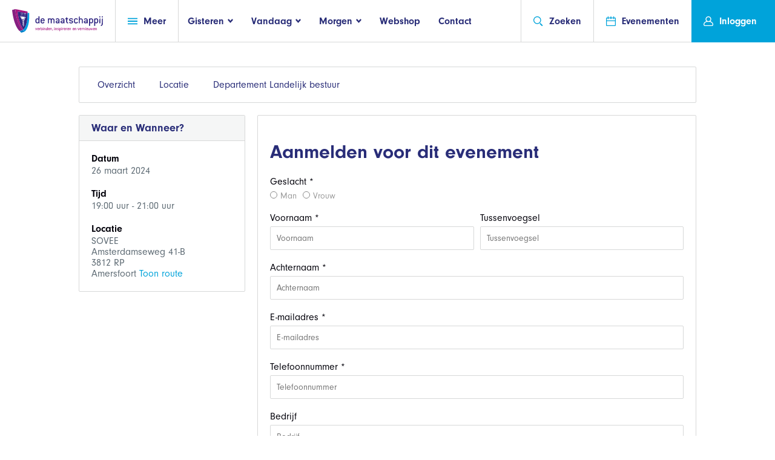

--- FILE ---
content_type: text/html; charset=UTF-8
request_url: https://de-maatschappij.nl/index.php/evenement/aanmelden/notLoggedIn/algemene-ledenvergadering-landelijk-1
body_size: 7110
content:
<!doctype html>
<html class="no-js" lang="">
	<head>
		<meta charset="utf-8">
		<meta http-equiv="X-UA-Compatible" content="IE=edge">
		<title> Introducee aanmelden  - De Maatschappij</title>

		<meta name="viewport" content="width=device-width, initial-scale=1">
		<meta property="og:image" content="https://de-maatschappij.nl/" />
		<meta property="og:title" content=" Introducee aanmelden ">
		<meta property="og:site_name" content="De Maatschappij"/>
		<meta property="og:url" content="https://de-maatschappij.nl/index.php/evenement/aanmelden/notLoggedIn/algemene-ledenvergadering-landelijk-1" />
		<meta property="og:description" content="Algemene ledenvergadering landelijk" />
		<link rel="stylesheet" href="https://de-maatschappij.nl/assets/website/css/main.css">
		<link rel="stylesheet" href="https://use.typekit.net/ese3xys.css">
				<link rel="stylesheet" href="https://use.fontawesome.com/releases/v5.6.3/css/all.css" integrity="sha384-UHRtZLI+pbxtHCWp1t77Bi1L4ZtiqrqD80Kn4Z8NTSRyMA2Fd33n5dQ8lWUE00s/" crossorigin="anonymous">
			</head>
	<body>
	<script type="text/javascript">
        var _gaq = _gaq || [];
        _gaq.push(['_setAccount', 'UA-41670849-1']);
        _gaq.push(['_trackPageview']);

        (function () {
            var ga = document.createElement('script'); ga.type = 'text/javascript'; ga.async = true;
            ga.src = ('https:' == document.location.protocol ? 'https://ssl' : 'http://www') + '.google-analytics.com/ga.js';
            var s = document.getElementsByTagName('script')[0]; s.parentNode.insertBefore(ga, s);
        })();

    </script>
    <!-- Global site tag (gtag.js) - Google Analytics -->
    <script async src="https://www.googletagmanager.com/gtag/js?id=UA-1443260-58"></script>
    <script>
      window.dataLayer = window.dataLayer || [];
      function gtag(){dataLayer.push(arguments);}
      gtag('js', new Date());

      gtag('config', 'UA-1443260-58');
    </script>

		<!--[if lt IE 9]>
		<p class="browserupgrade">You are using an <strong>outdated</strong> browser. Please <a href="http://browsehappy.com/">upgrade your browser</a> to improve your experience.</p>
		<![endif]-->

	<div class="container">
		<header class="header">
			<a href="/" class="logo header-link" id="headerLogo">
				<img
					src="/images/logofull.svg"
					class="desktop-img"
					alt="">
			</a>
			<div class="header__center-box">
				<div class="header-link nav header-box" id="headerNavBtn">
					<a href="/" class="mobile-header-logo">
						<img
							src="/images/logo-svg.svg"
							alt=""
							class="mobile-img">
					</a>

					<a href="#" class="nav-click svg-link">
						<svg class="icon icon-menu"><use xmlns:xlink="http://www.w3.org/1999/xlink" xlink:href="/icons/symbol-defs.svg#icon-menu"></use></svg>
						<span class="svg-link__text svg-link__text--right">Meer</span>
					</a>
				</div>

				<ul class="header-nav no-list header-box" id="headerItems">
				<li>
					<a href="#">
						<span class="svg-link__text svg-link__text--left">Gisteren</span>
						<svg class="icon icon-fat-arrow"><use xmlns:xlink="http://www.w3.org/1999/xlink" xlink:href="/icons/symbol-defs.svg#icon-fat-arrow"></use></svg>
					</a>
					<div class="dd-nav dd-nav--top">
						<div class="dd-nav__inner">
							<div class="dd-nav__arrow">
								<svg viewbox="0 0 5 10" class="dd-nav__big">
								  <path d="M5 0 V10 L0.8 5.8 Q0 5 0.8 4.2z" />
								</svg>
							</div>
							<section class="dd-nav__content">
								<ul class="dd-nav__list">
                                    <li><a href="/gisteren/historie-van-de-maatschappij">Oprichting</a></li>
                                    <li><a href="https://de-maatschappij.nl/index.php/prestaties">Prestaties</a></li>
                                    <li><a href="/gisteren/de-schatkamer">Schatkamer</a></li>
								</ul>
							</section>
						</div>
					</div>
				</li>
				<li>
					<a href="#">
						<span class="svg-link__text svg-link__text--left">Vandaag</span>
						<svg class="icon icon-fat-arrow"><use xmlns:xlink="http://www.w3.org/1999/xlink" xlink:href="/icons/symbol-defs.svg#icon-fat-arrow"></use></svg>
					</a>
					<div class="dd-nav dd-nav--top">
						<div class="dd-nav__inner">
							<div class="dd-nav__arrow">
								<svg viewbox="0 0 5 10" class="dd-nav__big">
								  <path d="M5 0 V10 L0.8 5.8 Q0 5 0.8 4.2z" />
								</svg>
							</div>
							<section class="dd-nav__content">
								<ul class="dd-nav__list">
                                    <li><a href="/vandaag/over-de-maatschappij">Over De Maatschappij</a></li>
                                    <li><a href="/vandaag/organisatie">Organisatie</a></li>
                                    <li><a href="/vandaag/het-koningshuis">Koningshuis</a></li>
								</ul>
							</section>
						</div>
					</div>
				</li>
				<li>
					<a href="#">
						<span class="svg-link__text svg-link__text--left">Morgen</span>
						<svg class="icon icon-fat-arrow"><use xmlns:xlink="http://www.w3.org/1999/xlink" xlink:href="/icons/symbol-defs.svg#icon-fat-arrow"></use></svg>
					</a>
					<div class="dd-nav dd-nav--top">
						<div class="dd-nav__inner">
							<div class="dd-nav__arrow">
								<svg viewbox="0 0 5 10" class="dd-nav__big">
								  <path d="M5 0 V10 L0.8 5.8 Q0 5 0.8 4.2z" />
								</svg>
							</div>
							<section class="dd-nav__content">
								<ul class="dd-nav__list">
									<li><a href="/nieuws?department=1">Nieuws</a></li>
									<li><a href="/morgen/perspectief-voor-nederland">Perspectief voor Nederland</a></li>
								    <li><a href="/morgen/onze-partners">Onze partners</a></li>
									<li><a href="/morgen/FoodXNoord">FoodXNoord</a></li>
									<li><a href="/morgen/koning-willem-i-prijs-en-plaquette">Koning Willem I</a></li>
																	</ul>
							</section>
						</div>
					</div>
				</li>
				<li><a href="https://de-maatschappij.nl/index.php/shop/overzicht">Webshop</a></li>
				<li><a href="https://de-maatschappij.nl/index.php/contact">Contact</a></li>
			</ul>

				<div class="sub-nav clearfix">
					<!-- op mobile wordt deze fixed totaled -->
					<aside class="sub-nav__sidebar">
						<!-- alleen op mobile laten zien -->
						<div class="sub-nav__mobile">
							<div class="mobile-nav-header mb30">
								<a href="/" class="logo header-link">
									<img src="/images/logo-svg.svg" alt="">
								</a>
								<a href="#" class="mobile-nav-close">
									<svg class="icon"><use xmlns:xlink="http://www.w3.org/1999/xlink" xlink:href="/icons/symbol-defs.svg#icon-close"></use></svg>
								</a>
							</div>
						</div>

						<!-- cnt voor scroll overflow -->
						<div class="mobile-nav-cnt">
							<!-- cnt voor padding en alleen mobile -->
							<div class="sub-nav__mobile mobile-nav-padding">
								<ul class="mobile-top-nav mb30">
									<li>
										<a href="/contact" class="svg-link">
											<svg class="icon"><use xmlns:xlink="http://www.w3.org/1999/xlink" xlink:href="/icons/symbol-defs.svg#icon-mail"></use></svg>
											<span class="svg-link__text svg-link__text--right">Contact</span>
										</a>
									</li>
									<li>
										<a href="/shop/overzicht" class="svg-link">
											<svg class="icon icon-shopping-cart"><use xmlns:xlink="http://www.w3.org/1999/xlink" xlink:href="/icons/symbol-defs.svg#icon-shopping-cart"></use></svg>
											<span class="svg-link__text svg-link__text--right">Webshop</span>
										</a>
									</li>
									<li>
										<a href="https://de-maatschappij.nl/index.php/evenementen" class="svg-link">
											<svg class="icon"><use xmlns:xlink="http://www.w3.org/1999/xlink" xlink:href="/icons/symbol-defs.svg#icon-event"></use></svg>
											<span class="svg-link__text svg-link__text--right">Evenementen</span>
										</a>
									</li>
								</ul>
							</div>

							<div class="mobile-nav-padding">
								<h2 class="mobile-nav-title sub-nav__mobile mb10">Meer</h2>
								<ul class="no-list sub-nav__base-links">
								  <li><a href="/nieuws?department=1">Nieuws</a></li>
									<li><a href="https://de-maatschappij.nl/index.php/evenementen/verslaglegging">Verslaglegging</a></li>
                                 	<li><a href="https://de-maatschappij.nl/index.php/jaarcongressen">Jaarcongressen</a></li>
									<li><a href="https://de-maatschappij.nl/index.php/verhalen-van">Verhalen van</a></li>
									<li><a href="/morgen/perspectief-voor-nederland">Perspectief voor Nederland</a></li>
									<li><a href="/vandaag/lidmaatschapsinformatie">Lidmaatschapsinformatie</a></li>
																		<li><a href="https://de-maatschappij.nl/index.php/departement/1">Landelijk Bestuur</a></li>
									
									<li id="toggleDepartments">
										<a href="#" class="svg-link">
											<span class="svg-link__text svg-link__text--left">Departementen</span>
											<div class="sub-nav__svg-cnt">
												<svg class="icon"><use xmlns:xlink="http://www.w3.org/1999/xlink" xlink:href="/icons/symbol-defs.svg#icon-arrow"></use></svg>
											</div>
										</a>

										<div id="mobileDepartments">
											<div class="mock-select">

												<select onChange="window.document.location.href=this.options[this.selectedIndex].value;">
													<option value="pHolder">Kies een departement</option>
											        											        												        		<option value="https://de-maatschappij.nl/index.php/departement/2">Amsterdam</option>
											        												        											        												        		<option value="https://de-maatschappij.nl/index.php/departement/3">Apeldoorn en Epe</option>
											        												        											        												        		<option value="https://de-maatschappij.nl/index.php/departement/64">Arnhem</option>
											        												        											        												        		<option value="https://de-maatschappij.nl/index.php/departement/69">Delft</option>
											        												        											        												        		<option value="https://de-maatschappij.nl/index.php/departement/5">Drechtsteden</option>
											        												        											        												        		<option value="https://de-maatschappij.nl/index.php/departement/6">Drenthe</option>
											        												        											        												        		<option value="https://de-maatschappij.nl/index.php/departement/7">Eemland/Amersfoort en omstreken</option>
											        												        											        												        		<option value="https://de-maatschappij.nl/index.php/departement/9">&#039;s-Gravenhage</option>
											        												        											        												        		<option value="https://de-maatschappij.nl/index.php/departement/11">Haarlem en Meer</option>
											        												        											        												        		<option value="https://de-maatschappij.nl/index.php/departement/12">Het Gooi</option>
											        												        											        												        		<option value="https://de-maatschappij.nl/index.php/departement/13">Hoeksche Waard</option>
											        												        											        												        		<option value="https://de-maatschappij.nl/index.php/departement/1">Landelijk bestuur</option>
											        												        											        												        		<option value="https://de-maatschappij.nl/index.php/departement/65">Landelijk bureau</option>
											        												        											        												        		<option value="https://de-maatschappij.nl/index.php/departement/14">Leiden</option>
											        												        											        												        		<option value="https://de-maatschappij.nl/index.php/departement/16">Noord West Veluwe en Flevoland</option>
											        												        											        												        		<option value="https://de-maatschappij.nl/index.php/departement/70">Noord-Limburg</option>
											        												        											        												        		<option value="https://de-maatschappij.nl/index.php/departement/17">Oost-Brabant</option>
											        												        											        												        		<option value="https://de-maatschappij.nl/index.php/departement/10">Oost-Groningen</option>
											        												        											        												        		<option value="https://de-maatschappij.nl/index.php/departement/29">Regio Zwolle</option>
											        												        											        												        		<option value="https://de-maatschappij.nl/index.php/departement/19">Rotterdam</option>
											        												        											        												        		<option value="https://de-maatschappij.nl/index.php/departement/8">Sneek/Zuidwest Friesland</option>
											        												        											        												        		<option value="https://de-maatschappij.nl/index.php/departement/20">Twente</option>
											        												        											        												        		<option value="https://de-maatschappij.nl/index.php/departement/21">Utrecht</option>
											        												        											        												        		<option value="https://de-maatschappij.nl/index.php/departement/68">Utrechts-Gelderse Vallei</option>
											        												        											        												        		<option value="https://de-maatschappij.nl/index.php/departement/67">Waterland</option>
											        												        											        												        		<option value="https://de-maatschappij.nl/index.php/departement/22">Waterweg-Noord</option>
											        												        											        												        		<option value="https://de-maatschappij.nl/index.php/departement/23">West-Brabant</option>
											        												        											        												        		<option value="https://de-maatschappij.nl/index.php/departement/24">Westhoek</option>
											        												        											        												        		<option value="https://de-maatschappij.nl/index.php/departement/25">Zaanstreek-Waterland</option>
											        												        											        												        		<option value="https://de-maatschappij.nl/index.php/departement/26">Zeeland</option>
											        												        											        												        		<option value="https://de-maatschappij.nl/index.php/departement/27">Zuid-Limburg</option>
											        												        											        												        		<option value="https://de-maatschappij.nl/index.php/departement/28">Zutphen</option>
											        												        											    </select>

												<span class="mock-select__text">
													<span>Kies een departement</span>
													<svg class="icon icon-arrow mock-select__icon">
														<use xmlns:xlink="http://www.w3.org/1999/xlink" xlink:href="/icons/symbol-defs.svg#icon-arrow"></use>
													</svg>
												</span>
											</div>
										</div>
									</li>

								</ul>

								<div class="sub-nav__mobile">
									<h2 class="mobile-nav-title mb10">Gisteren</h2>
									<ul class="mb30 mobile-nav-list">
                                    <li><a href="/gisteren/historie-van-de-maatschappij">Oprichting</a></li>
                                    <li><a href="https://de-maatschappij.nl/index.php/prestaties">Prestaties</a></li>
                                    <li><a href="/gisteren/de-schatkamer">Schatkamer</a></li>
									</ul>

									<h2 class="mobile-nav-title sub-nav__mobile mb10">Vandaag</h2>
									<ul class="mb30 mobile-nav-list">
                                        <li><a href="/vandaag/wat-doet-de-maatschappij">Wat doet De Maatschappij</a></li>
                                        <li><a href="/vandaag/organisatie">Organisatie</a></li>
                                        <li><a href="/vandaag/het-koningshuis">Koningshuis</a></li>
									</ul>

									<h2 class="mobile-nav-title sub-nav__mobile mb10">Morgen</h2>
									<ul class="mobile-nav-list">
										<li><a href="/nieuws?department=1">Nieuws</a></li>
                                        <li><a href="/morgen/onze-partners">Onze partners</a></li>
										<li><a href="/morgen/perspectief-voor-nederland">Perspectief voor Nederland</a></li>
										<li><a href="/morgen/FoodXNoord">FoodXNoord</a></li>
										<li><a href="/morgen/koning-willem-i-prijs-en-plaquette">Koning Willem I</a></li>
																			</ul>
								</div>

							</div> <!-- einde mobile cnt padding -->
						</div> <!-- einde mobile cnt - scroll -->
					</aside>
					<section class="sub-nav__content" id="subnavDepartments">
						<h2 class="sub-nav__content-title">Departementen</h2>
						<ul class="sub-cols">

																								<li><a href="https://de-maatschappij.nl/index.php/departement/2">Amsterdam</a></li>
																																<li><a href="https://de-maatschappij.nl/index.php/departement/3">Apeldoorn en Epe</a></li>
																																<li><a href="https://de-maatschappij.nl/index.php/departement/64">Arnhem</a></li>
																																<li><a href="https://de-maatschappij.nl/index.php/departement/69">Delft</a></li>
																																<li><a href="https://de-maatschappij.nl/index.php/departement/5">Drechtsteden</a></li>
																																<li><a href="https://de-maatschappij.nl/index.php/departement/6">Drenthe</a></li>
																																<li><a href="https://de-maatschappij.nl/index.php/departement/7">Eemland/Amersfoort en omstreken</a></li>
																																<li><a href="https://de-maatschappij.nl/index.php/departement/9">&#039;s-Gravenhage</a></li>
																																<li><a href="https://de-maatschappij.nl/index.php/departement/11">Haarlem en Meer</a></li>
																																<li><a href="https://de-maatschappij.nl/index.php/departement/12">Het Gooi</a></li>
																																<li><a href="https://de-maatschappij.nl/index.php/departement/13">Hoeksche Waard</a></li>
																																																														<li><a href="https://de-maatschappij.nl/index.php/departement/14">Leiden</a></li>
																																<li><a href="https://de-maatschappij.nl/index.php/departement/16">Noord West Veluwe en Flevoland</a></li>
																																<li><a href="https://de-maatschappij.nl/index.php/departement/70">Noord-Limburg</a></li>
																																<li><a href="https://de-maatschappij.nl/index.php/departement/17">Oost-Brabant</a></li>
																																<li><a href="https://de-maatschappij.nl/index.php/departement/10">Oost-Groningen</a></li>
																																<li><a href="https://de-maatschappij.nl/index.php/departement/29">Regio Zwolle</a></li>
																																<li><a href="https://de-maatschappij.nl/index.php/departement/19">Rotterdam</a></li>
																																<li><a href="https://de-maatschappij.nl/index.php/departement/8">Sneek/Zuidwest Friesland</a></li>
																																<li><a href="https://de-maatschappij.nl/index.php/departement/20">Twente</a></li>
																																<li><a href="https://de-maatschappij.nl/index.php/departement/21">Utrecht</a></li>
																																<li><a href="https://de-maatschappij.nl/index.php/departement/68">Utrechts-Gelderse Vallei</a></li>
																																<li><a href="https://de-maatschappij.nl/index.php/departement/67">Waterland</a></li>
																																<li><a href="https://de-maatschappij.nl/index.php/departement/22">Waterweg-Noord</a></li>
																																<li><a href="https://de-maatschappij.nl/index.php/departement/23">West-Brabant</a></li>
																																<li><a href="https://de-maatschappij.nl/index.php/departement/24">Westhoek</a></li>
																																<li><a href="https://de-maatschappij.nl/index.php/departement/25">Zaanstreek-Waterland</a></li>
																																<li><a href="https://de-maatschappij.nl/index.php/departement/26">Zeeland</a></li>
																																<li><a href="https://de-maatschappij.nl/index.php/departement/27">Zuid-Limburg</a></li>
																																<li><a href="https://de-maatschappij.nl/index.php/departement/28">Zutphen</a></li>
															
						</ul>
					</section>
				</div> <!-- einde subnav -->

				<div class="header-nav__right">
					<div id="headerSearch" class="header-link header-box">
						<a href="#" class="svg-link search-btn" id="headerSearchBtn">
							<svg class="icon icon-search"><use xmlns:xlink="http://www.w3.org/1999/xlink" xlink:href="/icons/symbol-defs.svg#icon-search"></use></svg>
							<span class="svg-link__text svg-link__text--right">Zoeken</span>
						</a>
					</div>
					<div class="header-box">
						<a href="https://de-maatschappij.nl/index.php/evenementen" class="svg-link header-link" id="headerEvents">
							<svg class="icon icon-event"><use xmlns:xlink="http://www.w3.org/1999/xlink" xlink:href="/icons/symbol-defs.svg#icon-event"></use></svg>
							<span class="svg-link__text svg-link__text--right">Evenementen</span>
						</a>
					</div>
				</div>
			</div> <!--einde header__center-box -->

				<div class="header-box user" id="headerUser">
				    						<a href="https://de-maatschappij.nl/index.php/auth/login" class="svg-link header-link user-btn">
				<svg class="icon icon-profile"><use xmlns:xlink="http://www.w3.org/1999/xlink" xlink:href="/icons/symbol-defs.svg#icon-profile"></use></svg>
				<span class="svg-link__text svg-link__text--left svg-link__text--right">Inloggen</span>
			</a>
					</div>

		<form action="https://de-maatschappij.nl/index.php/zoeken" class="search-form">
			<fieldset>
				<div class="search-form__align">
					<div class="input-icon svg-link">
						<svg class="icon icon-search"><use xmlns:xlink="http://www.w3.org/1999/xlink" xlink:href="/icons/symbol-defs.svg#icon-search"></use></svg>
						<input type="search" name="q" placeholder="Zoek op trefwoord, departement of lid of gebruik de categorieën…" autocomplete="off" />
					</div>
				</div>
			</fieldset>
		</form>
	</header>

<script src="https://www.google.com/recaptcha/api.js" async defer></script>
<div class="wrapper wrapper--medium">
   <nav class="lt-block hz-nav mb20">
			<ul class="hz-nav-list no-list">
				<li class=""><a href="https://de-maatschappij.nl/index.php/evenement/weergeven/algemene-ledenvergadering-landelijk-1">Overzicht</a></li>
				<li class=""><a href="https://de-maatschappij.nl/index.php/evenement/locatie/algemene-ledenvergadering-landelijk-1">Locatie</a></li>
				            	            		<li class=""><a href="https://de-maatschappij.nl/index.php/evenement/departement/algemene-ledenvergadering-landelijk-1">Departement Landelijk bestuur</a></li>
            				</ul>
					</nav>
   <div class="grid-wrapper grid-wrapper--medium">
      <aside class="grid-cell side-bar">
								<article class="lt-block mobile-closed mb20">
					<header class="lt-block__header">
						<h3 class="lt-block__title">Waar en Wanneer?</h3>
						<div class="lt-block__icons-links">
							<a href="#" class="lt-block__collapse-link">
								<svg class="icon icon-fat-arrow"><use xmlns:xlink="http://www.w3.org/1999/xlink" xlink:href="/icons/symbol-defs.svg#icon-fat-arrow"></use></svg>
							</a>
						</div>
					</header>
					<div class="lt-block__content">
						<div class="s-hdr mb20">
							<strong class="s-hdr__title">Datum</strong>
							<span class="s-hdr__subtitle">26 maart 2024</span>
						</div>
						<div class="s-hdr mb20">
							<strong class="s-hdr__title">Tijd</strong>
							<span class="s-hdr__subtitle">
								19:00 uur - 21:00 uur
							</span>
						</div>

						<div class="s-hdr mb20">
						    							<strong class="s-hdr__title">Locatie</strong>
																					<span class="s-hdr__subtitle">SOVEE
																					<br>Amsterdamseweg 41-B
																					<br>3812 RP
																					<br> Amersfoort
																					<a target="_blank" href="https://www.google.com/maps/dir/Current+Location/SOVEE%2C%20Amersfoort">Toon route</a></span>
						    						</div>
											</div>
				</article>
			</aside>
      <section class="grid-cell">
         <section class="lt-block lt-block--padding mb20">
            <article class="base-content">
            <form method="POST" action="https://de-maatschappij.nl/index.php/evenement/aanmelden/notLoggedIn/algemene-ledenvergadering-landelijk-1" accept-charset="UTF-8"><input name="_token" type="hidden" value="FcHdiAA3A7ol9npQlJ9wLubFBcdS9diePXdQH4J3">
               <h1>Aanmelden voor dit evenement</h1>
                              <div class="mb20">
                  <span class="input-cnt__label">Geslacht *</span>
                                    <div class="input-row">
                     <label class="custom-radio custom-radio--row">
                     <input hidden="" name="gender" type="radio" value="male">
                     <span class="custom-radio__msg">Man</span>
                     </label>
                     <label class="custom-radio custom-radio--row">
                      <input hidden="" name="gender" type="radio" value="female">
                     <span class="custom-radio__msg">Vrouw</span>
                     </label>
                  </div>
               </div>
               <div class="input-row mb20">
                  <label class="input-cnt">
                  <span class="input-cnt__label">Voornaam *</span>
                                    <input placeholder="Voornaam" name="first_name" type="text">
                  </label>
                  <label class="input-cnt">
                  <span class="input-cnt__label">Tussenvoegsel</span>
                  <input placeholder="Tussenvoegsel" name="middle_name" type="text">
                  </label>
               </div>
               <!-- input row -->
               <div class="input-row mb20">
                  <label class="input-cnt">
                  <span class="input-cnt__label">Achternaam *</span>
                                    <input placeholder="Achternaam" name="last_name" type="text">
                  </label>
               </div>
               <!-- input row -->
               <div class="input-row mb20">
                  <label class="input-cnt">
                  <span class="input-cnt__label">E-mailadres *</span>
                                    <input placeholder="E-mailadres" name="email" type="email">
                  </label>
               </div>
               <!-- input row -->
               <div class="input-row mb20">
                  <label class="input-cnt">
                  <span class="input-cnt__label">Telefoonnummer *</span>
                                    <input placeholder="Telefoonnummer" name="phone" type="text">
                  </label>
               </div>
               <!-- input row -->
               <div class="input-row mb20">
                  <label class="input-cnt">
                  <span class="input-cnt__label">Bedrijf</span>
                                    <input placeholder="Bedrijf" name="company" type="text">
                  </label>
               </div>

               <div>
                  <div class="g-recaptcha" data-sitekey="6LdCY2QaAAAAABfpnYLdYTZtDCULD1L70aP6GClp"></div>
                                 </div>

               <button class="btn btn--regular step-next mb20" type="submit">Aanmelden</button>

               </form>
            </article>
         </section>
      </section>
   </div>
</div>

<section class="page-breaker">
   <div class="wrapper wrapper--medium">
      <div class="page-breaker__cnt page-breaker__cnt--center">
         <h2 class="page-breaker__title page-breaker__item">Wat kan De Maatschappij voor u betekenen?</h2>
         <a href="https://de-maatschappij.nl/index.php/registreren/1" class="btn btn--regular">Lid worden</a>
      </div>
   </div>
</section>
</main>
<footer class="footer ">
	<div class="wrapper wrapper--large">
		<div class="footer-col-cnt footer-col-cnt-first">
			<section class="footer-col footer-text">
				<img src="/images/logo-dark.png" alt="" class="footer-logo">
				<p class="footer-text__text mb20">Maatschappelijke uitdagingen zijn van alle tijden. Mensen die zich inzetten om die problemen op te
					lossen gelukkig ook. Al sinds 1777 is De Maatschappij dé broedplaats van initiatieven voor het
					algemeen belang. Een netwerk van onafhankelijke denkers en doeners die meer willen. Meer voor
					een ander.</p>
				<a href="/vandaag/over-de-maatschappij" class="svg-link bold">
					<span class="svg-link__text svg-link__text--left">Lees meer over ons netwerk</span>
					<svg class="icon icon-fat-arrow rotate-90"><use xmlns:xlink="http://www.w3.org/1999/xlink" xlink:href="/icons/symbol-defs.svg#icon-fat-arrow"></use></svg>
				</a>
				<div style="font-size:20pt;margin-top:15px">
					<a target="_blank" href="https://www.linkedin.com/company/maatschappij-voor-nijverheid-en-handel/?originalSubdomain=nl">
						<i class="fab fa-linkedin"></i>
					</a>
					<a href="https://www.facebook.com/DeMaatschappij/" target="_blank">
						<i class="fab fa-facebook"></i>
					</a>
					<a href="https://twitter.com/demaatschappij" target="_blank">
						<i class="fab fa-twitter-square"></i>
					</a>
					<a href="https://www.youtube.com/channel/UCtiLLltdR4taFVK36_R1QZw" target="_blank">
						<i class="fab fa-youtube-square"></i>
					</a>
				</div>
			</section>
			<div class="footer-col footer-col-cnt footer-main-cols">
				<div class="footer-col footer-col-cnt">
					<section class="footer-col">
						<header>
							<h3 class="footer-list__col__header">Gisteren</h3>
						</header>
						<ul class="link-list">
							<li><a href="/gisteren/historie-van-de-maatschappij">Oprichting</a></li>
							<li><a href="https://de-maatschappij.nl/index.php/prestaties">Prestaties</a></li>
							<li><a href="/gisteren/de-schatkamer">Schatkamer</a></li>
						</ul>
					</section>
					<section class="footer-col">
						<header>
							<h3 class="footer-list__col__header">Vandaag</h3>
						</header>
						<ul class="link-list">
							<li><a href="/vandaag/over-de-maatschappij">Over De Maatschappij</a></li>
							<li><a href="/vandaag/organisatie">Organisatie</a></li>
							<li><a href="/vandaag/het-koningshuis">Koningshuis</a></li>
						</ul>
					</section>
				</div>
				<div class="footer-col footer-col-cnt">
					<section class="footer-col">
						<header>
							<h3 class="footer-list__col__header">Morgen</h3>
						</header>
						<ul class="link-list">
							<li><a href="https://de-maatschappij.nl/index.php/nieuws">Nieuws</a></li>
						    <li><a href="/morgen/onze-partners">Onze partners</a></li>
													<li><a href="https://de-maatschappij.nl/index.php/departement/2/bestuur">Departement Besturen</a></li>
							<li><a href="https://de-maatschappij.nl/index.php/evenementen/verslaglegging">Verslaglegging</a></li>
							<li><a href="https://de-maatschappij.nl/index.php/verhalen-van">Verhalen van</a></li>
							<li><a href="/pers">Pers</a></li>
							<li><a href="/morgen/perspectief-voor-nederland">Perspectief voor NL</a></li>
						</ul>
					</section>
					<section class="footer-col">
						<header>
							<h3 class="footer-list__col__header">Contact</h3>
						</header>
						<ul class="link-list link-list--blue">
							<li><a href="https://de-maatschappij.nl/index.php/departement/65">Landelijk bureau</a></li>
							<li>p/a Kapteynstraat 1</li>
							<li>SBIC Building Suite 140</li>
							<li>2201 BB Noordwijk</li>
														<li><a href="mailto:info@de-maatschappij.nl">info@de-maatschappij.nl</a></li>
							<li><a href="/contact">Departementen overzicht</a></li>
						</ul>
					</section>
				</div>
			</div>
		</div>
	</div>
	<hr class="seperator">
	<div class="wrapper wrapper--large footer-copy-cnt">
		<p class="footer-copy-cnt__copy">&copy; 2026 Nederlandsche Maatschappij voor Nijverheid en Handel. Alle rechten voorbehouden.</p>
		<ul class="footer-copy-cnt__links">
			<li><a href="/vandaag/disclaimer">Disclaimer</a></li>
			<li><a href="/vandaag/privacystatement-de-maatschappij">Privacy Statement</a></li>
			<li><a href="/vandaag/cookies">Cookies</a></li>
		</ul>
	</div>
</footer>
</div>

<div class="overlay">
	<article class="lt-block popup">
		<header class="lt-block__header">
			<h3 class="lt-block__title">Afmelden</h3>
			<a href="#" class="close-popup">
				<svg class="icon icon-close"><use xmlns:xlink="http://www.w3.org/1999/xlink" xlink:href="/icons/symbol-defs.svg#icon-close"></use></svg>
			</a>
		</header>
		<div class="lt-block__content">
			<strong class="popup__small-title">Afmelden voor dit evenement</strong>
			<p>Weet u zeker dat u zich wilt afmelden voor dit evenement? </p>
		</div>
		<footer class="popup-btns">
			<button class="btn btn--regular" id="popupConfirm">Afmelden</button>
			<button class="btn btn--light" id="popupCancel">Annuleren</button>
		</footer>
	</article>
</div>
		<script src="https://code.jquery.com/jquery-2.2.4.min.js"></script>
		<script type="text/javascript" src="https://de-maatschappij.nl/assets/website/js/main.min.js"></script>
				<script>
/**
* Prompt a confirmation box,
* continue to the given url.
* @param  string url
*/
function confirmAction( url )
{
     var confirm = window.confirm('Weet u het zeker?');

    if(confirm)
    {
        window.location = url;
    }
}
</script>
	</body>
</html>


--- FILE ---
content_type: text/html; charset=utf-8
request_url: https://www.google.com/recaptcha/api2/anchor?ar=1&k=6LdCY2QaAAAAABfpnYLdYTZtDCULD1L70aP6GClp&co=aHR0cHM6Ly9kZS1tYWF0c2NoYXBwaWoubmw6NDQz&hl=en&v=PoyoqOPhxBO7pBk68S4YbpHZ&size=normal&anchor-ms=20000&execute-ms=30000&cb=8s1vdq2xuiqs
body_size: 49411
content:
<!DOCTYPE HTML><html dir="ltr" lang="en"><head><meta http-equiv="Content-Type" content="text/html; charset=UTF-8">
<meta http-equiv="X-UA-Compatible" content="IE=edge">
<title>reCAPTCHA</title>
<style type="text/css">
/* cyrillic-ext */
@font-face {
  font-family: 'Roboto';
  font-style: normal;
  font-weight: 400;
  font-stretch: 100%;
  src: url(//fonts.gstatic.com/s/roboto/v48/KFO7CnqEu92Fr1ME7kSn66aGLdTylUAMa3GUBHMdazTgWw.woff2) format('woff2');
  unicode-range: U+0460-052F, U+1C80-1C8A, U+20B4, U+2DE0-2DFF, U+A640-A69F, U+FE2E-FE2F;
}
/* cyrillic */
@font-face {
  font-family: 'Roboto';
  font-style: normal;
  font-weight: 400;
  font-stretch: 100%;
  src: url(//fonts.gstatic.com/s/roboto/v48/KFO7CnqEu92Fr1ME7kSn66aGLdTylUAMa3iUBHMdazTgWw.woff2) format('woff2');
  unicode-range: U+0301, U+0400-045F, U+0490-0491, U+04B0-04B1, U+2116;
}
/* greek-ext */
@font-face {
  font-family: 'Roboto';
  font-style: normal;
  font-weight: 400;
  font-stretch: 100%;
  src: url(//fonts.gstatic.com/s/roboto/v48/KFO7CnqEu92Fr1ME7kSn66aGLdTylUAMa3CUBHMdazTgWw.woff2) format('woff2');
  unicode-range: U+1F00-1FFF;
}
/* greek */
@font-face {
  font-family: 'Roboto';
  font-style: normal;
  font-weight: 400;
  font-stretch: 100%;
  src: url(//fonts.gstatic.com/s/roboto/v48/KFO7CnqEu92Fr1ME7kSn66aGLdTylUAMa3-UBHMdazTgWw.woff2) format('woff2');
  unicode-range: U+0370-0377, U+037A-037F, U+0384-038A, U+038C, U+038E-03A1, U+03A3-03FF;
}
/* math */
@font-face {
  font-family: 'Roboto';
  font-style: normal;
  font-weight: 400;
  font-stretch: 100%;
  src: url(//fonts.gstatic.com/s/roboto/v48/KFO7CnqEu92Fr1ME7kSn66aGLdTylUAMawCUBHMdazTgWw.woff2) format('woff2');
  unicode-range: U+0302-0303, U+0305, U+0307-0308, U+0310, U+0312, U+0315, U+031A, U+0326-0327, U+032C, U+032F-0330, U+0332-0333, U+0338, U+033A, U+0346, U+034D, U+0391-03A1, U+03A3-03A9, U+03B1-03C9, U+03D1, U+03D5-03D6, U+03F0-03F1, U+03F4-03F5, U+2016-2017, U+2034-2038, U+203C, U+2040, U+2043, U+2047, U+2050, U+2057, U+205F, U+2070-2071, U+2074-208E, U+2090-209C, U+20D0-20DC, U+20E1, U+20E5-20EF, U+2100-2112, U+2114-2115, U+2117-2121, U+2123-214F, U+2190, U+2192, U+2194-21AE, U+21B0-21E5, U+21F1-21F2, U+21F4-2211, U+2213-2214, U+2216-22FF, U+2308-230B, U+2310, U+2319, U+231C-2321, U+2336-237A, U+237C, U+2395, U+239B-23B7, U+23D0, U+23DC-23E1, U+2474-2475, U+25AF, U+25B3, U+25B7, U+25BD, U+25C1, U+25CA, U+25CC, U+25FB, U+266D-266F, U+27C0-27FF, U+2900-2AFF, U+2B0E-2B11, U+2B30-2B4C, U+2BFE, U+3030, U+FF5B, U+FF5D, U+1D400-1D7FF, U+1EE00-1EEFF;
}
/* symbols */
@font-face {
  font-family: 'Roboto';
  font-style: normal;
  font-weight: 400;
  font-stretch: 100%;
  src: url(//fonts.gstatic.com/s/roboto/v48/KFO7CnqEu92Fr1ME7kSn66aGLdTylUAMaxKUBHMdazTgWw.woff2) format('woff2');
  unicode-range: U+0001-000C, U+000E-001F, U+007F-009F, U+20DD-20E0, U+20E2-20E4, U+2150-218F, U+2190, U+2192, U+2194-2199, U+21AF, U+21E6-21F0, U+21F3, U+2218-2219, U+2299, U+22C4-22C6, U+2300-243F, U+2440-244A, U+2460-24FF, U+25A0-27BF, U+2800-28FF, U+2921-2922, U+2981, U+29BF, U+29EB, U+2B00-2BFF, U+4DC0-4DFF, U+FFF9-FFFB, U+10140-1018E, U+10190-1019C, U+101A0, U+101D0-101FD, U+102E0-102FB, U+10E60-10E7E, U+1D2C0-1D2D3, U+1D2E0-1D37F, U+1F000-1F0FF, U+1F100-1F1AD, U+1F1E6-1F1FF, U+1F30D-1F30F, U+1F315, U+1F31C, U+1F31E, U+1F320-1F32C, U+1F336, U+1F378, U+1F37D, U+1F382, U+1F393-1F39F, U+1F3A7-1F3A8, U+1F3AC-1F3AF, U+1F3C2, U+1F3C4-1F3C6, U+1F3CA-1F3CE, U+1F3D4-1F3E0, U+1F3ED, U+1F3F1-1F3F3, U+1F3F5-1F3F7, U+1F408, U+1F415, U+1F41F, U+1F426, U+1F43F, U+1F441-1F442, U+1F444, U+1F446-1F449, U+1F44C-1F44E, U+1F453, U+1F46A, U+1F47D, U+1F4A3, U+1F4B0, U+1F4B3, U+1F4B9, U+1F4BB, U+1F4BF, U+1F4C8-1F4CB, U+1F4D6, U+1F4DA, U+1F4DF, U+1F4E3-1F4E6, U+1F4EA-1F4ED, U+1F4F7, U+1F4F9-1F4FB, U+1F4FD-1F4FE, U+1F503, U+1F507-1F50B, U+1F50D, U+1F512-1F513, U+1F53E-1F54A, U+1F54F-1F5FA, U+1F610, U+1F650-1F67F, U+1F687, U+1F68D, U+1F691, U+1F694, U+1F698, U+1F6AD, U+1F6B2, U+1F6B9-1F6BA, U+1F6BC, U+1F6C6-1F6CF, U+1F6D3-1F6D7, U+1F6E0-1F6EA, U+1F6F0-1F6F3, U+1F6F7-1F6FC, U+1F700-1F7FF, U+1F800-1F80B, U+1F810-1F847, U+1F850-1F859, U+1F860-1F887, U+1F890-1F8AD, U+1F8B0-1F8BB, U+1F8C0-1F8C1, U+1F900-1F90B, U+1F93B, U+1F946, U+1F984, U+1F996, U+1F9E9, U+1FA00-1FA6F, U+1FA70-1FA7C, U+1FA80-1FA89, U+1FA8F-1FAC6, U+1FACE-1FADC, U+1FADF-1FAE9, U+1FAF0-1FAF8, U+1FB00-1FBFF;
}
/* vietnamese */
@font-face {
  font-family: 'Roboto';
  font-style: normal;
  font-weight: 400;
  font-stretch: 100%;
  src: url(//fonts.gstatic.com/s/roboto/v48/KFO7CnqEu92Fr1ME7kSn66aGLdTylUAMa3OUBHMdazTgWw.woff2) format('woff2');
  unicode-range: U+0102-0103, U+0110-0111, U+0128-0129, U+0168-0169, U+01A0-01A1, U+01AF-01B0, U+0300-0301, U+0303-0304, U+0308-0309, U+0323, U+0329, U+1EA0-1EF9, U+20AB;
}
/* latin-ext */
@font-face {
  font-family: 'Roboto';
  font-style: normal;
  font-weight: 400;
  font-stretch: 100%;
  src: url(//fonts.gstatic.com/s/roboto/v48/KFO7CnqEu92Fr1ME7kSn66aGLdTylUAMa3KUBHMdazTgWw.woff2) format('woff2');
  unicode-range: U+0100-02BA, U+02BD-02C5, U+02C7-02CC, U+02CE-02D7, U+02DD-02FF, U+0304, U+0308, U+0329, U+1D00-1DBF, U+1E00-1E9F, U+1EF2-1EFF, U+2020, U+20A0-20AB, U+20AD-20C0, U+2113, U+2C60-2C7F, U+A720-A7FF;
}
/* latin */
@font-face {
  font-family: 'Roboto';
  font-style: normal;
  font-weight: 400;
  font-stretch: 100%;
  src: url(//fonts.gstatic.com/s/roboto/v48/KFO7CnqEu92Fr1ME7kSn66aGLdTylUAMa3yUBHMdazQ.woff2) format('woff2');
  unicode-range: U+0000-00FF, U+0131, U+0152-0153, U+02BB-02BC, U+02C6, U+02DA, U+02DC, U+0304, U+0308, U+0329, U+2000-206F, U+20AC, U+2122, U+2191, U+2193, U+2212, U+2215, U+FEFF, U+FFFD;
}
/* cyrillic-ext */
@font-face {
  font-family: 'Roboto';
  font-style: normal;
  font-weight: 500;
  font-stretch: 100%;
  src: url(//fonts.gstatic.com/s/roboto/v48/KFO7CnqEu92Fr1ME7kSn66aGLdTylUAMa3GUBHMdazTgWw.woff2) format('woff2');
  unicode-range: U+0460-052F, U+1C80-1C8A, U+20B4, U+2DE0-2DFF, U+A640-A69F, U+FE2E-FE2F;
}
/* cyrillic */
@font-face {
  font-family: 'Roboto';
  font-style: normal;
  font-weight: 500;
  font-stretch: 100%;
  src: url(//fonts.gstatic.com/s/roboto/v48/KFO7CnqEu92Fr1ME7kSn66aGLdTylUAMa3iUBHMdazTgWw.woff2) format('woff2');
  unicode-range: U+0301, U+0400-045F, U+0490-0491, U+04B0-04B1, U+2116;
}
/* greek-ext */
@font-face {
  font-family: 'Roboto';
  font-style: normal;
  font-weight: 500;
  font-stretch: 100%;
  src: url(//fonts.gstatic.com/s/roboto/v48/KFO7CnqEu92Fr1ME7kSn66aGLdTylUAMa3CUBHMdazTgWw.woff2) format('woff2');
  unicode-range: U+1F00-1FFF;
}
/* greek */
@font-face {
  font-family: 'Roboto';
  font-style: normal;
  font-weight: 500;
  font-stretch: 100%;
  src: url(//fonts.gstatic.com/s/roboto/v48/KFO7CnqEu92Fr1ME7kSn66aGLdTylUAMa3-UBHMdazTgWw.woff2) format('woff2');
  unicode-range: U+0370-0377, U+037A-037F, U+0384-038A, U+038C, U+038E-03A1, U+03A3-03FF;
}
/* math */
@font-face {
  font-family: 'Roboto';
  font-style: normal;
  font-weight: 500;
  font-stretch: 100%;
  src: url(//fonts.gstatic.com/s/roboto/v48/KFO7CnqEu92Fr1ME7kSn66aGLdTylUAMawCUBHMdazTgWw.woff2) format('woff2');
  unicode-range: U+0302-0303, U+0305, U+0307-0308, U+0310, U+0312, U+0315, U+031A, U+0326-0327, U+032C, U+032F-0330, U+0332-0333, U+0338, U+033A, U+0346, U+034D, U+0391-03A1, U+03A3-03A9, U+03B1-03C9, U+03D1, U+03D5-03D6, U+03F0-03F1, U+03F4-03F5, U+2016-2017, U+2034-2038, U+203C, U+2040, U+2043, U+2047, U+2050, U+2057, U+205F, U+2070-2071, U+2074-208E, U+2090-209C, U+20D0-20DC, U+20E1, U+20E5-20EF, U+2100-2112, U+2114-2115, U+2117-2121, U+2123-214F, U+2190, U+2192, U+2194-21AE, U+21B0-21E5, U+21F1-21F2, U+21F4-2211, U+2213-2214, U+2216-22FF, U+2308-230B, U+2310, U+2319, U+231C-2321, U+2336-237A, U+237C, U+2395, U+239B-23B7, U+23D0, U+23DC-23E1, U+2474-2475, U+25AF, U+25B3, U+25B7, U+25BD, U+25C1, U+25CA, U+25CC, U+25FB, U+266D-266F, U+27C0-27FF, U+2900-2AFF, U+2B0E-2B11, U+2B30-2B4C, U+2BFE, U+3030, U+FF5B, U+FF5D, U+1D400-1D7FF, U+1EE00-1EEFF;
}
/* symbols */
@font-face {
  font-family: 'Roboto';
  font-style: normal;
  font-weight: 500;
  font-stretch: 100%;
  src: url(//fonts.gstatic.com/s/roboto/v48/KFO7CnqEu92Fr1ME7kSn66aGLdTylUAMaxKUBHMdazTgWw.woff2) format('woff2');
  unicode-range: U+0001-000C, U+000E-001F, U+007F-009F, U+20DD-20E0, U+20E2-20E4, U+2150-218F, U+2190, U+2192, U+2194-2199, U+21AF, U+21E6-21F0, U+21F3, U+2218-2219, U+2299, U+22C4-22C6, U+2300-243F, U+2440-244A, U+2460-24FF, U+25A0-27BF, U+2800-28FF, U+2921-2922, U+2981, U+29BF, U+29EB, U+2B00-2BFF, U+4DC0-4DFF, U+FFF9-FFFB, U+10140-1018E, U+10190-1019C, U+101A0, U+101D0-101FD, U+102E0-102FB, U+10E60-10E7E, U+1D2C0-1D2D3, U+1D2E0-1D37F, U+1F000-1F0FF, U+1F100-1F1AD, U+1F1E6-1F1FF, U+1F30D-1F30F, U+1F315, U+1F31C, U+1F31E, U+1F320-1F32C, U+1F336, U+1F378, U+1F37D, U+1F382, U+1F393-1F39F, U+1F3A7-1F3A8, U+1F3AC-1F3AF, U+1F3C2, U+1F3C4-1F3C6, U+1F3CA-1F3CE, U+1F3D4-1F3E0, U+1F3ED, U+1F3F1-1F3F3, U+1F3F5-1F3F7, U+1F408, U+1F415, U+1F41F, U+1F426, U+1F43F, U+1F441-1F442, U+1F444, U+1F446-1F449, U+1F44C-1F44E, U+1F453, U+1F46A, U+1F47D, U+1F4A3, U+1F4B0, U+1F4B3, U+1F4B9, U+1F4BB, U+1F4BF, U+1F4C8-1F4CB, U+1F4D6, U+1F4DA, U+1F4DF, U+1F4E3-1F4E6, U+1F4EA-1F4ED, U+1F4F7, U+1F4F9-1F4FB, U+1F4FD-1F4FE, U+1F503, U+1F507-1F50B, U+1F50D, U+1F512-1F513, U+1F53E-1F54A, U+1F54F-1F5FA, U+1F610, U+1F650-1F67F, U+1F687, U+1F68D, U+1F691, U+1F694, U+1F698, U+1F6AD, U+1F6B2, U+1F6B9-1F6BA, U+1F6BC, U+1F6C6-1F6CF, U+1F6D3-1F6D7, U+1F6E0-1F6EA, U+1F6F0-1F6F3, U+1F6F7-1F6FC, U+1F700-1F7FF, U+1F800-1F80B, U+1F810-1F847, U+1F850-1F859, U+1F860-1F887, U+1F890-1F8AD, U+1F8B0-1F8BB, U+1F8C0-1F8C1, U+1F900-1F90B, U+1F93B, U+1F946, U+1F984, U+1F996, U+1F9E9, U+1FA00-1FA6F, U+1FA70-1FA7C, U+1FA80-1FA89, U+1FA8F-1FAC6, U+1FACE-1FADC, U+1FADF-1FAE9, U+1FAF0-1FAF8, U+1FB00-1FBFF;
}
/* vietnamese */
@font-face {
  font-family: 'Roboto';
  font-style: normal;
  font-weight: 500;
  font-stretch: 100%;
  src: url(//fonts.gstatic.com/s/roboto/v48/KFO7CnqEu92Fr1ME7kSn66aGLdTylUAMa3OUBHMdazTgWw.woff2) format('woff2');
  unicode-range: U+0102-0103, U+0110-0111, U+0128-0129, U+0168-0169, U+01A0-01A1, U+01AF-01B0, U+0300-0301, U+0303-0304, U+0308-0309, U+0323, U+0329, U+1EA0-1EF9, U+20AB;
}
/* latin-ext */
@font-face {
  font-family: 'Roboto';
  font-style: normal;
  font-weight: 500;
  font-stretch: 100%;
  src: url(//fonts.gstatic.com/s/roboto/v48/KFO7CnqEu92Fr1ME7kSn66aGLdTylUAMa3KUBHMdazTgWw.woff2) format('woff2');
  unicode-range: U+0100-02BA, U+02BD-02C5, U+02C7-02CC, U+02CE-02D7, U+02DD-02FF, U+0304, U+0308, U+0329, U+1D00-1DBF, U+1E00-1E9F, U+1EF2-1EFF, U+2020, U+20A0-20AB, U+20AD-20C0, U+2113, U+2C60-2C7F, U+A720-A7FF;
}
/* latin */
@font-face {
  font-family: 'Roboto';
  font-style: normal;
  font-weight: 500;
  font-stretch: 100%;
  src: url(//fonts.gstatic.com/s/roboto/v48/KFO7CnqEu92Fr1ME7kSn66aGLdTylUAMa3yUBHMdazQ.woff2) format('woff2');
  unicode-range: U+0000-00FF, U+0131, U+0152-0153, U+02BB-02BC, U+02C6, U+02DA, U+02DC, U+0304, U+0308, U+0329, U+2000-206F, U+20AC, U+2122, U+2191, U+2193, U+2212, U+2215, U+FEFF, U+FFFD;
}
/* cyrillic-ext */
@font-face {
  font-family: 'Roboto';
  font-style: normal;
  font-weight: 900;
  font-stretch: 100%;
  src: url(//fonts.gstatic.com/s/roboto/v48/KFO7CnqEu92Fr1ME7kSn66aGLdTylUAMa3GUBHMdazTgWw.woff2) format('woff2');
  unicode-range: U+0460-052F, U+1C80-1C8A, U+20B4, U+2DE0-2DFF, U+A640-A69F, U+FE2E-FE2F;
}
/* cyrillic */
@font-face {
  font-family: 'Roboto';
  font-style: normal;
  font-weight: 900;
  font-stretch: 100%;
  src: url(//fonts.gstatic.com/s/roboto/v48/KFO7CnqEu92Fr1ME7kSn66aGLdTylUAMa3iUBHMdazTgWw.woff2) format('woff2');
  unicode-range: U+0301, U+0400-045F, U+0490-0491, U+04B0-04B1, U+2116;
}
/* greek-ext */
@font-face {
  font-family: 'Roboto';
  font-style: normal;
  font-weight: 900;
  font-stretch: 100%;
  src: url(//fonts.gstatic.com/s/roboto/v48/KFO7CnqEu92Fr1ME7kSn66aGLdTylUAMa3CUBHMdazTgWw.woff2) format('woff2');
  unicode-range: U+1F00-1FFF;
}
/* greek */
@font-face {
  font-family: 'Roboto';
  font-style: normal;
  font-weight: 900;
  font-stretch: 100%;
  src: url(//fonts.gstatic.com/s/roboto/v48/KFO7CnqEu92Fr1ME7kSn66aGLdTylUAMa3-UBHMdazTgWw.woff2) format('woff2');
  unicode-range: U+0370-0377, U+037A-037F, U+0384-038A, U+038C, U+038E-03A1, U+03A3-03FF;
}
/* math */
@font-face {
  font-family: 'Roboto';
  font-style: normal;
  font-weight: 900;
  font-stretch: 100%;
  src: url(//fonts.gstatic.com/s/roboto/v48/KFO7CnqEu92Fr1ME7kSn66aGLdTylUAMawCUBHMdazTgWw.woff2) format('woff2');
  unicode-range: U+0302-0303, U+0305, U+0307-0308, U+0310, U+0312, U+0315, U+031A, U+0326-0327, U+032C, U+032F-0330, U+0332-0333, U+0338, U+033A, U+0346, U+034D, U+0391-03A1, U+03A3-03A9, U+03B1-03C9, U+03D1, U+03D5-03D6, U+03F0-03F1, U+03F4-03F5, U+2016-2017, U+2034-2038, U+203C, U+2040, U+2043, U+2047, U+2050, U+2057, U+205F, U+2070-2071, U+2074-208E, U+2090-209C, U+20D0-20DC, U+20E1, U+20E5-20EF, U+2100-2112, U+2114-2115, U+2117-2121, U+2123-214F, U+2190, U+2192, U+2194-21AE, U+21B0-21E5, U+21F1-21F2, U+21F4-2211, U+2213-2214, U+2216-22FF, U+2308-230B, U+2310, U+2319, U+231C-2321, U+2336-237A, U+237C, U+2395, U+239B-23B7, U+23D0, U+23DC-23E1, U+2474-2475, U+25AF, U+25B3, U+25B7, U+25BD, U+25C1, U+25CA, U+25CC, U+25FB, U+266D-266F, U+27C0-27FF, U+2900-2AFF, U+2B0E-2B11, U+2B30-2B4C, U+2BFE, U+3030, U+FF5B, U+FF5D, U+1D400-1D7FF, U+1EE00-1EEFF;
}
/* symbols */
@font-face {
  font-family: 'Roboto';
  font-style: normal;
  font-weight: 900;
  font-stretch: 100%;
  src: url(//fonts.gstatic.com/s/roboto/v48/KFO7CnqEu92Fr1ME7kSn66aGLdTylUAMaxKUBHMdazTgWw.woff2) format('woff2');
  unicode-range: U+0001-000C, U+000E-001F, U+007F-009F, U+20DD-20E0, U+20E2-20E4, U+2150-218F, U+2190, U+2192, U+2194-2199, U+21AF, U+21E6-21F0, U+21F3, U+2218-2219, U+2299, U+22C4-22C6, U+2300-243F, U+2440-244A, U+2460-24FF, U+25A0-27BF, U+2800-28FF, U+2921-2922, U+2981, U+29BF, U+29EB, U+2B00-2BFF, U+4DC0-4DFF, U+FFF9-FFFB, U+10140-1018E, U+10190-1019C, U+101A0, U+101D0-101FD, U+102E0-102FB, U+10E60-10E7E, U+1D2C0-1D2D3, U+1D2E0-1D37F, U+1F000-1F0FF, U+1F100-1F1AD, U+1F1E6-1F1FF, U+1F30D-1F30F, U+1F315, U+1F31C, U+1F31E, U+1F320-1F32C, U+1F336, U+1F378, U+1F37D, U+1F382, U+1F393-1F39F, U+1F3A7-1F3A8, U+1F3AC-1F3AF, U+1F3C2, U+1F3C4-1F3C6, U+1F3CA-1F3CE, U+1F3D4-1F3E0, U+1F3ED, U+1F3F1-1F3F3, U+1F3F5-1F3F7, U+1F408, U+1F415, U+1F41F, U+1F426, U+1F43F, U+1F441-1F442, U+1F444, U+1F446-1F449, U+1F44C-1F44E, U+1F453, U+1F46A, U+1F47D, U+1F4A3, U+1F4B0, U+1F4B3, U+1F4B9, U+1F4BB, U+1F4BF, U+1F4C8-1F4CB, U+1F4D6, U+1F4DA, U+1F4DF, U+1F4E3-1F4E6, U+1F4EA-1F4ED, U+1F4F7, U+1F4F9-1F4FB, U+1F4FD-1F4FE, U+1F503, U+1F507-1F50B, U+1F50D, U+1F512-1F513, U+1F53E-1F54A, U+1F54F-1F5FA, U+1F610, U+1F650-1F67F, U+1F687, U+1F68D, U+1F691, U+1F694, U+1F698, U+1F6AD, U+1F6B2, U+1F6B9-1F6BA, U+1F6BC, U+1F6C6-1F6CF, U+1F6D3-1F6D7, U+1F6E0-1F6EA, U+1F6F0-1F6F3, U+1F6F7-1F6FC, U+1F700-1F7FF, U+1F800-1F80B, U+1F810-1F847, U+1F850-1F859, U+1F860-1F887, U+1F890-1F8AD, U+1F8B0-1F8BB, U+1F8C0-1F8C1, U+1F900-1F90B, U+1F93B, U+1F946, U+1F984, U+1F996, U+1F9E9, U+1FA00-1FA6F, U+1FA70-1FA7C, U+1FA80-1FA89, U+1FA8F-1FAC6, U+1FACE-1FADC, U+1FADF-1FAE9, U+1FAF0-1FAF8, U+1FB00-1FBFF;
}
/* vietnamese */
@font-face {
  font-family: 'Roboto';
  font-style: normal;
  font-weight: 900;
  font-stretch: 100%;
  src: url(//fonts.gstatic.com/s/roboto/v48/KFO7CnqEu92Fr1ME7kSn66aGLdTylUAMa3OUBHMdazTgWw.woff2) format('woff2');
  unicode-range: U+0102-0103, U+0110-0111, U+0128-0129, U+0168-0169, U+01A0-01A1, U+01AF-01B0, U+0300-0301, U+0303-0304, U+0308-0309, U+0323, U+0329, U+1EA0-1EF9, U+20AB;
}
/* latin-ext */
@font-face {
  font-family: 'Roboto';
  font-style: normal;
  font-weight: 900;
  font-stretch: 100%;
  src: url(//fonts.gstatic.com/s/roboto/v48/KFO7CnqEu92Fr1ME7kSn66aGLdTylUAMa3KUBHMdazTgWw.woff2) format('woff2');
  unicode-range: U+0100-02BA, U+02BD-02C5, U+02C7-02CC, U+02CE-02D7, U+02DD-02FF, U+0304, U+0308, U+0329, U+1D00-1DBF, U+1E00-1E9F, U+1EF2-1EFF, U+2020, U+20A0-20AB, U+20AD-20C0, U+2113, U+2C60-2C7F, U+A720-A7FF;
}
/* latin */
@font-face {
  font-family: 'Roboto';
  font-style: normal;
  font-weight: 900;
  font-stretch: 100%;
  src: url(//fonts.gstatic.com/s/roboto/v48/KFO7CnqEu92Fr1ME7kSn66aGLdTylUAMa3yUBHMdazQ.woff2) format('woff2');
  unicode-range: U+0000-00FF, U+0131, U+0152-0153, U+02BB-02BC, U+02C6, U+02DA, U+02DC, U+0304, U+0308, U+0329, U+2000-206F, U+20AC, U+2122, U+2191, U+2193, U+2212, U+2215, U+FEFF, U+FFFD;
}

</style>
<link rel="stylesheet" type="text/css" href="https://www.gstatic.com/recaptcha/releases/PoyoqOPhxBO7pBk68S4YbpHZ/styles__ltr.css">
<script nonce="rvx-SwDhaVotPAel6w2wyQ" type="text/javascript">window['__recaptcha_api'] = 'https://www.google.com/recaptcha/api2/';</script>
<script type="text/javascript" src="https://www.gstatic.com/recaptcha/releases/PoyoqOPhxBO7pBk68S4YbpHZ/recaptcha__en.js" nonce="rvx-SwDhaVotPAel6w2wyQ">
      
    </script></head>
<body><div id="rc-anchor-alert" class="rc-anchor-alert"></div>
<input type="hidden" id="recaptcha-token" value="[base64]">
<script type="text/javascript" nonce="rvx-SwDhaVotPAel6w2wyQ">
      recaptcha.anchor.Main.init("[\x22ainput\x22,[\x22bgdata\x22,\x22\x22,\[base64]/[base64]/[base64]/[base64]/cjw8ejpyPj4+eil9Y2F0Y2gobCl7dGhyb3cgbDt9fSxIPWZ1bmN0aW9uKHcsdCx6KXtpZih3PT0xOTR8fHc9PTIwOCl0LnZbd10/dC52W3ddLmNvbmNhdCh6KTp0LnZbd109b2Yoeix0KTtlbHNle2lmKHQuYkImJnchPTMxNylyZXR1cm47dz09NjZ8fHc9PTEyMnx8dz09NDcwfHx3PT00NHx8dz09NDE2fHx3PT0zOTd8fHc9PTQyMXx8dz09Njh8fHc9PTcwfHx3PT0xODQ/[base64]/[base64]/[base64]/bmV3IGRbVl0oSlswXSk6cD09Mj9uZXcgZFtWXShKWzBdLEpbMV0pOnA9PTM/bmV3IGRbVl0oSlswXSxKWzFdLEpbMl0pOnA9PTQ/[base64]/[base64]/[base64]/[base64]\x22,\[base64]\\u003d\x22,\[base64]/Dgx3DvsOowr3Dn1Z+RsOWwpEzLcKMwpDCvkZnCF/[base64]/[base64]/DimvCnMKewrXClhQUwrdtCcKSDcKkCMKWJ8O9QzvDv8OHwpY0FADDswlRw4nCkCR3w51baHNkw64jw79Ww67CkMK+SMK0WD0Zw6o1LsKkwp7ClsOde3jCulgAw6Yzw6XDhcOfEE3DtcO8fn/DrsK2wrLCocOjw6DCvcK9UsOUJlXDkcKNAcKGwrQmSCzDh8OwwpsQQsKpwonDuQgXSsOTUMKgwrHCisKvDy/CnMK0AsKqw4zDgBTCkCjDi8OOHSYIwrvDuMO1dj0bw71rwrEpHMOUwrJGOcK1woPDowTCvRAzLsKUw7/CoxFZw7/CrhhPw5NFw6MYw7YtFXbDjxXCoFTDhcOHQsOND8Kyw7DChcKxwrEQwonDscK2N8O9w5hRw7toUTstIgQ0wqXCg8KcDA/[base64]/DtcObcWtsw4Yvwo1Ww7cpw4M+BcK6wrbChR5AFsK2GsOLw4HDqMKFJwPCqUHCmcOKF8KrZlbCtcObwo7DusOnU2bDu2UUwqQ/w63CokVcwqk3HCrDvcK6L8OrwqzCiDwAwogBPxHCoBDCljUYMsOaJTbDgznCk2LDv8KNdcKKVUDDu8OkCT44bcK/eWTDrsKZfsOSW8OWwp1wQDvDpsKoLMOuTMOEwoTDucKwwqjDgnfDhlI+BMOBSE/DncKSwoskwoDCk8KuwqXDqCxfw60QwojCg2jDoHx2NydmJ8KOw7jDq8OWL8K0TsOKZ8OragxwZhJ5X8KqwoVEah7Dh8KYwrzCkHEtw4LCrVRocMKAaXDDv8Kmw6PDlcOOcSVHP8KAQ0vCrgcLw7/CqcK1C8O7w7rDlCjCqTnDsG/[base64]/DrcOew4jCu2PDiMKgP8OrMcO/[base64]/DucKMwozDpUHCp8K8w6LCs8KPTGB7LcKFwqzCmcOBZkbDsF3Cl8KZfXrCncKCeMOPwpHDlVfDksOcw7/CuyFew4otw6rCpsOewp/Ck21tRjzDvkjDhcKDAMKyEiBvGCYWXMK8wq1VwpPCmlMkw6FuwrdhGGF9w5cOFSnCjUrDozJbwq5tw4bCrsKNa8KdJiAiwpTCmMOmOzJWwogCw5J0UQfDncOww7MvbMO/wq/[base64]/CosKxwrPCjsOYDCrCkMKmX8KFw7nCpzZPK8Oew6zCoMKJwo7ClH7Co8OAOQNWbMOmFMK/[base64]/DoHpBNsOFwq/Dtk3CoiPCk8KQEhTCugbCvcKKYizClgBsY8KzwqLDviIMXAzCq8KKw5Qwdn02wpjDuwPDi19PXQZww7HCgz03RDseAijCjnR7w6zDiFbDmxDDusK/wq7DrF4Qwo92TMOfw4/DkcK2wqDCnms6w7VCw7PDlcKYE0BUwpDDrMOawqnCgyTCrsOiOgpSwopRbDcxw6nDgR8cw4dEw7wiXsKdUX07w7J+dMOGw6grCcK1wrjDlcO5wpIIw7zCnsOPAMKww5XDpMKIH8KUV8OUw7BIwoLDoRFhDHLCrCIJFzjDi8KZwr7Do8Odwp/[base64]/CiHYfwoLDujpzbzFGw7LDj8KlwosRUFPDpMO8wqY/SVd2w6UTwpVqJcKRNgHCnsOZw5rCpAcnVcOGwoYOwrU3dcK6CsOFwpxGEz4aGMK6wpnCtyrCoQs6wo50w5PCqMKDw71FRFLCpWhzw41bwrzDvcKgPXcxwrfCgFQaARpQw5jDgMKgbsOPw4nDpcOxwrLDv8O/[base64]/Crx4lw6N9wpzDlMO+GEnCgW8BMBvDuMOIwr8WwqTDgB7Cg8K0w5HCu8K2ekUtwoYfwqIGLsK9UMKaw4bDvcO6wp3DrMKLw4Qsbh/[base64]/w7/ChsKpX08mw7gww6zDl0YldsOcfcOfTsKdVsOvwqrDv3nDp8Orw5/[base64]/DkzwfKRpSCh7Cu8OhOsK8OMKCSMOAOcOwQcOUDsO1w53DhFsHcMKzVHk+w6bCkTTCjMOXwpXDoTnDpU96wp9kw5HDp3dAwr/Dp8Olwp3DlknDp1jDjxjCiUkYw5HCnG8RMcKrVjvDi8OmKMKGw63CkTBHBsKSNB7DuG/[base64]/[base64]/DmgYfYcOyVMO7w7luw4YJwrVBw4E9PcOHfU7CoHRJw7k3O1ZXDGLCqsKSwp8eccKew4XDpMONw6pqWCdTZcOJw4R9w7R9DwUsQW3ChcKoRXbDpsOOw5gLFTbDq8Oowp7CnEvCjA/CjcKkbFHDgDsFOnDDpMKnwq/[base64]/wrV4wqljVArDmlbDhxpOw7/CpcKvw6rConc9wpF3LTTDixLDk8KrfcO0wrjDvTzCpsOawowcwr0nwrp/[base64]/ChsKTwqHClnDDsHPChMO4w4bDgMOMHsOiScKDw7xoZ8KUwrlRwrPDssKsT8KSwo7DkAoswoDCtD1Qw5wqwrTDlRAHwonCsMOTw44Ea8OqccOmBTrDryoIU1pwR8O/OcKgwqtZD03DnAnCtnXDqsO+wpvDlgoewpnDv23DvjfCl8KgVcOLWcKrwpDDncOTVMKMw67CicKnMcK2w4pTw7wTCMKAKMKhfMOtw4AIR0DCs8OVwqjDt158EFrCgcOfd8Obw5ddNsOnw4HDiMKJw4fCrcKEworDqBDCm8KqGMK9O8KmA8Orw7sKScO/wok+wq1Ww74mR0jDg8KdWcOWLA7DhcOTw7PCtE0/woQFLlcswoPDnDzCm8ODw4w6wqdgFGbCrcOxPsO2ahV3MsOWw5zDjXjDvHTDrMOfe8KywrpRw5TDuns+w4MKw7fDp8OnSWAyw5VvH8KsS8O2ITJBw63Dt8KvRApwwpLCh2Aow4BsBsKiwowawpBXwqA/[base64]/CqsKuw4FywqDCnsOdw6XCu8KWwrEOwrfCrXZww6XCnsKow4zCkcO1w6vDnyQIwp5cw6HDpsOlwrHDn2XCksO+w6tLHhwdRUDDrC8QTz3DtUTDkgZZKMKEwofDvTHDkmV/ZcK+w7NxFsOHOiTCtMKYwotALcO/DlXCrMOfwpnDu8KPwr/[base64]/DsF3DmQTCnMOSRmY9LXAkNEQxacKnw6teLBABDMOiccOORsOrw70GdlcUQDNlwrPCjcOoS0g0MA7DisO6w4Y3w6jDsCZHw4kbWj8XUcOzwqAvOsKtGWFVwoTDqMKCw71Uwrxaw74rOsKxwoXCs8OpYsOoQjIXw7/CpcOAwozDpVfDvF3DgMKAH8KLa28cwpHCosOMwoImCF14wrLDqnHCicOnWcKDwqBTAzDDhCPCqU5mwqxqGDJPw6oOw6HDkMK9O0vCsh7CicOHf13CrHzDv8O9wp1kwozDvcOGAE7DimM/EQ7Di8Ovw6TDp8OywqYAC8OGNcOOwol+BScRScOKwp4Sw65QETRgBzdJUMO4w4kQegwPdHjCjcOOGcOJw5DDukDCvcK/[base64]/Dh8OkFsO8w4PCkMK3wpjCocOMw5zClcO5fMO6w4rDjFhNF1bCsMKZw4/[base64]/wrYmwoNKREnDlnLCpcKSwqXCnsKMwr3CoFtww5zCoGp7wrtieVtSM8KadcKLZ8OMw4HCnsO2w6LCi8KhXEYqwqsaEsOrwozCrH9ja8OGBsOFdsOQwq/CosONw5vDi2UyacKyOsKLXXsuwrvCocO0BcK4aMO1TXcBw4jCnj82KioLwrHCvzzCt8KpworDtUPCvcKIDWDCo8KEMMKBwqvCqnhTRsKFA8OxfcKzNsOtw7/CkH3Ck8KiX0MhwpRsIcOOOX87N8K0acORw7vDocK0w6nClcO5BcKwZRxSw7bCo8OUw5RMwqzDlVTCoMOdwp7CkXvCnxjDunF2wqLCqWEtwoTCtArDgDU4wpfDlDTDicOaDwLCsMOXwqouUMK/Hj0zBMKYwrN6w5/CmMOuwpvChzpcLMO6w4jCmMKMwox3wrUjcMKvcBvDrVfCj8OVwrfCocOnwrhbwqbCvVPChADDlcO9w7hBGWcCMQbCky/Cl1jCjcKewoPDicOXA8Ogc8OOwpAKAsKdwpVGw4hzwqhOwr59FMO+w47Cl2XCmsKcdFgoPMKHwqbDlzVfwr9fS8KrMsKweS7CvXxIIm/CtTBHw6oUecK8L8KGw6jCplHCn2XDisKbZsKowovCmTHDtQ/CvlHDuhYfKMKMwqnDnA0Dwodtw4nCq3pcKFg6FAMqwp7Dnz3Di8OFdhjCu8OeajJQwp8lwoJewoFkwrPDjlg1w4fDlyzCisOhP3bCoSESwq7CuxAnNXDCoj4iSMOraRzCtH42w4jDlsKuwoUBRWPCikA/[base64]/[base64]/ClhdGQsKQL8KyBsOXwr/DgnJ9S8OpwofDqcOhw6jChcKXwo7CpHMBw4A5LlbDisOJwrNdVsKSW2k2woondMKlwojClEhKwofCs1fCg8KGw5UJSwPDmsKdw7ofXCvCicO6GMOME8Okw40xwrQkBxzCgsOjKMOLZcOjOkzCsHYUwojDr8O/DkDCqFTCsShLw77Cty8bFMOFAcOSwqTCtnsiwo/Dq2DDqnrChTjDrBDClWnDgMK1wrkbW8KPdD3CrBPCoMOgUcOIf17DoEnChlrCrHLCmMOHejg0wrUGw4HCp8KNwrfDiXPCg8Kmw6DCo8O0JBnCnQzCvMOdPMK4LMOHVMO4I8ORw5LCpsKCw4t/Rk3CrQ/DucOAa8K2wojDpMOJPlsiAcOHw6VELDIEwp99MhDCnMOGAsKSwoU2csKgw7syw5TDksKXw5HDtMO1wrDDscKoe1jCgws8wqvDgDXDqmDCnsKaPcOSw5JeP8Kzw4NfKMOCw6xdJnsUw45Ow7DCl8O9w4/CqMKHWDRyW8O3wrLDoH/Cv8OkGcK/[base64]/w7Isw4UAZ0ASw7J/w4VIOBl7w5QswrDCn8KrwoLCkMOTAUbDo3nDrsOCw455w492woVXw6Yqw6NfwpvDncO4b8KqU8OwfE4UwpTChsK/w6HCuMKhwpxww5zCkcObSzs2GMKzC8OgPWYtwo3DtMO3B8KtVmgNwq/Ci1LCuCxyBsKzERVhwp/CpcKrw6PDmVpZwrQrwoPDjlHCqS/[base64]/CtcOiZCDCoEZYZcK4woHCoiDCtmNaS2PDr8OJdSHCsGHCg8OuKSkaNGjDuBLCu8K7UTPCrnDDh8OwfsObw78Iw5jDncOLwoNcw4bDrRNhwpnCvh7CiCPDoMOIw685dzbCmcKGw5XDhT/DqcK6LcOzwo8NPsOkPm/CmsKkwqvDtnrDsW9IwrowOVkyNU8KwqM4wrbCr29yFcK6w4hcX8K+w7PCpsOFwrrDiy5lwooOw4Utw59tRDrDtjc6JMKvwo7DpCPDh19BBknChMObJMKaw4PDkHfCtG4Ww4wOwrjCmzfDthjCocOzOMOFwrkeCH/ClcOXN8KJWsK1QMKMQsO8TMKkw7/ChgJWw6hTZ2kqwo5Lwr8kH3MfKcKuBcOTw5TDvsKSIk3CuGt6fh3ClTPCmmnDvcKmWMKkf3/DsThTccK3wp/DvcK1w58YCX5ZwopEWzvCiXJyw4tYw64gwqXCsnzCmMOowoDDkAHDgHZAwpDDm8K6fcOLM2fDocOaw6EfwrnCu0AKSsKoMcOiwoo6w5IAwr8XJ8KAUzU/woHDrcKcw4jCvE3CtsKaw6E/w4oed34YwoY3Ky9mT8Kdw5vDuA3CuMKyIMOJwp51wojDkAYAwpfDr8KPwrRqAsO6Z8OwwpdDw4/Dv8KsKMKEAhsfwooLwpbCn8ONGMO/[base64]/w48zw5Idwpo1w6VYNMKMZsK/[base64]/DjMKfT38WJV9YD8OVVsOgLsOHScOcbm5qLiI3wpxaZsKae8K/Y8OkwqbDr8Oqw74xwqbCsA0fw5k4w4fDjcKeTcKhKWw+wq7CgBxaW0x7YRAdw4JAacOZw7LDmTfChVzCtFw/[base64]/wrhZw4chbS4SwqotNTE5IQvDjsO1woc/w7nCqnpdW8K8ScKBw6RNHEHDnmVGwr52A8Otwp8KOBrDpMO3wqcMdUYdw6zClHsNKVldw6JVUcKlZcKIN3l+QcOhIn3DoljCiQIHTCNgTMOsw5zCqUJmw7x5XkorwoFYYk/[base64]/[base64]/DihzDk1vDhcO0wpXCuXYbGUYJwo9yDgnDpybCkGU9PAlWTcKybsO0w5TCpTwobEzDn8OywpvCmSTDlsKKw7LCtBpAwpYdesOOEwJTYsOee8O/[base64]/ZMKaw65+wr7ChMKfwo1Dw6J9STMFw53CicOLA8Okw6hqwqzDmVPCpxTDocOmw4HCp8O8QMKFwqAawqjCrcOiwqxdwp/DgA7DmxXDik4Zwq7CpkTCmiMofMOzRcOnw7xRw4rCnMOAXsK/FnNYWMOBw6bDnMOPw5HDtcKfw7/DgcOOHcKDRxnCpE3Dl8Odwq3CpcO3w7bCucKJK8OQw4IsTEFNMVLDhsOGLMKewr5zw5A8w4nDpMKQw5EkwqzDpMKhdsOHwoN3w6oYSMOmQ0DDuELCh2YUw6zDpMK9Ty7Dj3BKKzfCpsOJdMO3wopKw53DocOzKjNhIsOHZ0hsUsOScH/DuSlrw6rChVJGwrrCvBTCtzA7wrtfwqvDv8O+wpLClRF/[base64]/DosOmw7JqJF/CrcO8w716w7PDucOIRCdwHsKTwo5CwpjDvMKnP8KWw5PDocKfwop3AWZowqDDjDHClMKEw7HCksKLOMKNwrDCqBMpw5bCpXhDwqnDjHYFwokhwr/DnGMYwrU/w5/CoMOmYxvCthDDnnPCljBHw5nDthPCvQLCtGXDpMK7w6XCuQUwecODw4nDpixJwqvDowTCpCfCqsK9ZMKFP2LCjcOUw7PDi2HDqEIbwpBBw6XCs8K0F8KJU8OXasOYwo9ew7dIwqI4wrMpw7TDsVHDs8K3wq/CtcKow7jDpcOjw4gWKjLDlid/w68bEsOZwql6TMO7YWJJwocUw5hSwq/DgGHDjgfCmXvDhGBHbipRaMK/QzzDhsK5woF/[base64]/DqXhdw5EUFsKmC2jDhsOyw4NXRcO4K1LChB5EwqfDpcObVcKWwoNsJ8OrwpldWMOiwrckF8KlY8O/SApGwqDDgSLDgcOgL8KJwrXCjsOBw5hqw4TCrknCgcOzw5LCg2TDvMKPwrF6wpvDg0tjwr9OAGPDlcKgwo/[base64]/CgWUAw75pFgF2QiXDuxJzHEVHw6dpw69Fw53Cr8Onw5DDsH/CnWt1w4XDsDlYc0HCkcKJeDAjw5tCWzTCnMOxwq3DokXDjMOdw7BSw73Ct8O+NMOYw7Qsw7TDtsOKYcKyDMKAw7XCoB3Cj8OCdsKpw4sPw48fZcKVw6ACwqUKw4HDnwvDslrDsx48PsKhSsK0I8KXw7BTcGoNPMOsaCnClBxLLMKawpFmKh0xwrjDjmzDrsK/WsKnwoPDiyjDhMOow6DCh2Q2w5fClFDDscO5w6t6U8KSK8Ogw4/Cs2gJOMK0w75/KMOkw5hQwq9JC2pwworCosOxwpU3f8Ocw4jCt3d0HsORwrYOEcKBw6JMAsOfw4TChnvCk8KXVcOLAXfDjRIvw6nCikfDukQsw59zEBR3dyUOwoJGeEAow6DDmShzP8OAZMKKAVgMPR3Dr8Kvw7hNwpvCoEEdwq/CsAl1FMKMW8KwbA7CrEbDl8KMNcKbwp3DosOeOsKGRMKHNhoSw75zwrrCgR1BasKhw7Aywp3CvsKREDXDicOiwpxXEFDCiglWwq7DuHPDnsOlLsO9a8OvdsOAQBHDn1oHMcKYaMO7wpjDqGZSFsOpwpBpKALCkMO/wpjDjMKtS3VTw5nCsUHDgkAYwpdwwogbwrvCp04sw6o7w7FVw4TCg8KiwqlvLRFcOHsKFVrDpTvCuMO8wq44w7hxOMKbwp9tcGNTw4Mvwo/Dl8Oswr54B0rDosK1L8OeS8Khw7zCqMOfA1nDhX0xfsK5QsOYwpDCikQgaAQoBsOjc8O/BMOCwqtUwq/DlMKtADrCgsKjw5pWwp4zw4zClwQ4w58CaA03w7TCpG8RPHkDw7fDsFY3QRTDjsOSDUXDpsKvwoJLw6VhZsKmIQdGSMOwMWFhw4d+wrIOw6DDq8Osw4ElGQMCwo9PNMOOwqzCl2NmdDdOw7I2V1fCqcKywqN7wrUnwqXDpMKowr0TwoVfwobDhsKfw7/CqGXDp8K+ag1tBntFwo5Dw75GeMOVw7rDoHAuHRDDssKlwrl7wrICcMKQw4d1OVLCtRoTwqkuwpHCkA3Dnj4rw6HDsGvCgRXCvMOew4IMHCsnw7FNGcKhV8KHw4DCl1DCskrCiiHDjMKvw4/DocKXJcO2VMOtwrldwpMSP0BlXcObKcO5wp02aXB/[base64]/[base64]/a8Omwr/[base64]/GDPDmlkiSMOrwq9EwrXCoH/CvcOgwp9+RMKfb2JEG147w7jDlMO9RMKWw6XCnSVJZWPCgy0mwrB0w73CpWBddjhgwpjCpgsHaDgVAsOiWcOXw48jw4LDtlzDvXplw7/DgjkDw4nCiB00F8OTwqN+wpbDg8OCw6zCv8KNE8Oew5PDkj0nw71XwpRIAsKPKMK4wrozQsOvwog3w5A1AsOLw7AEQS7Dn8O+w4E9wpgaScKnL8O6wp/CuMO8XTlTcyPCty3DtizDkcOgesOBwrzDrMO6FhBcPy/CjlktNwkjb8KOw4lrwq8xaDAHJMKcwqkAdcOFwoJfYMOswocPw5vCjTLChiVRD8K6wo/Cs8K4w5XDvMOiw6LDtMKBw5TChsOKw5RswpVPCsO0McKxwpUXwr/CkFh9cxIYJcOnBxl2eMK+Fi7DrTNwVVUPwoDCscOgw6LClsKDbcO1XsKCJiJKw6ElwqnCnwlmeMK5UF7DnVnCg8KiIjDCpsKPJcOnfBllGcOJMsOaZnnDmnJHwpNuwpRnXMK/w4LCm8KHwpLCvsOrw75fwr53w5nChT3CjMOGwpnCqQLCsMO1wp8bX8KrMRPCo8OSAsKXVMKJw67CmxbCr8KgRMKMGVoJw5DDq8KUw7I0GcOUw7fCmw/DsMKqDsKCw5dcw4nDssOFwpvCqjcAw6gOw4/CvcOKZ8KuwrjCj8K8QMKbECBmw7plwqhBwqLDuAvDssOlMTZLw7HDi8O7DSYew6zCj8Opw7AqwobDn8O6w63DhjNKLFTCiCcGwqjDmMOeOTHCk8O+GsKoOsOewpDDmh1Dw6vCnlAGH1/Dj8OERGBOUQpDwpFpw51xEsKtdcK8UCYGBgzDscK3fBsPwpEPw7dAVsOWTH8LwpbDpyJyw43Cg1Biw6jCpMKtYiBmcUxBPi1Ew5/DssOsw6JWwrTDiEjDmMK5CsKyAGjDvMK9UMKRwp7CiT3CrsKOR8KxCE/CgyLCrsOQICrChwfDoMOKZcKzeAgNRgYULmvCgcOQw6VqwpNCIiFpw7nDhcKyw6zDqMKIw7HCpwMEH8OpEQbDsghqwoXCucOtUMKHwpvDpA7Ci8KtwpJgE8KZworDt8KjRRgRQ8Kmw4rCkF42SWxqw67DjMKwwokwRjfDtcKTw77Dp8K6wonClzcKw5dqw6/DkCzCo8K7aSpgeWdAwrUZXcKbw5IpZjbCssOPwozDjH54Q8KWIMOcwqY4w6dBP8K9LxjDmB4ZUcOew7Rtw44ETkU7w4AKTg7CpHbDhMOEw51CEsKjK0zDpMO0w5XDowXCtMKsw7nCicOtScORBFPCtMKNw5PCrj4FTUvDv3DDhh/DocKSLFxrfcKLPMOLFCwhDh8cw65JQSHCn0xbAWJPD8ODQmHCtcOewpHDjAgpEsOfayfCpTzDvMKZI3R1woNoO13CvnQVw5vDkhjDk8KicAnCjcOFw64SEMO3BcOWRmjCgGA+wpjDl0TCk8KVw6vDpsKeFn86woBzw7gOK8K/IcKhwrjDvUkew43DqQwWwoPCnVrDuwUjwqZafMO7Z8Oowro5LRPDjiMoNMKHLXnCmsKew4Aaw41xw7IDw5/Dl8KYw4HCnH/DuXUcJ8KFRiVVeRLCpkBKwqHChCjCm8OPEQEaw5MmFV5ew53Cl8OnIEvDjBEuUsONE8KYE8KNScOywo1WwovChQ8oE2PDtHvDsF/[base64]/ChHUJwrrCoMKrWcOvEXDCqyfCjz7CuMOXDVnCpcOCXsOnw659CRJvYiLDm8OlYW3Djxpjfy5GPgrDsWDDvMKsQsKsDcKlblTDvh7Cjz/DknVAwpstQsOOcMOUwrbCmGwXS0bCl8KfK299w4Z3wqgMw7A+TA4lwrEpHX7CkA/Cp217wpnCicKPwrNhw5HCvcOmIForTcKVcsODw7xJC8Opwod9NWFnw7TCuwZnY8OYXcKRAMOlwrlTVcKew5jCiCUsJwwIQ8O4B8K1w4IPMWnDl1EuCsOkwr7DhkXDnjl9w5jDigfCnMK7w5jDrzgIc2F+FcOBw78zFMKNwq/[base64]/Dv8K0wojCocKPGMOOTMK7PCnCsWnCo8OowrPDt8OnJRbCqMOfTsK9w5nDgzHDscKZYcK/EUZVRhsDJcKowofCkknCicO2D8OGw4LCpAbDp8KQwo5/wrsww6VTEMKVKwXDi8OpwqDClsOFw4pBw4R9IkfDtSMaRsKVw77CsmzDosOJdMO5WsKIw5Z/wr/DjA/[base64]/[base64]/DnMOJXW41w5DDjsKrw4t+w4vCsXXCksO3w5dnwqtGw4rDpMOaw7M9fyLCpSc8woYVw6jCqcOBwr4UZnhKwpIzw4/[base64]/[base64]/HAtfaiFCwqchwpZJUcKJQsK4w71hAcKWwqw/w55fwpDCsEhcw7hqw60uPHg/wrbCtA5uecOxw7J4w685w5t/[base64]/w4rDhwDDp8O9wrDDuzUEf8Ofw5dOwrIMw75HwrcWwpxNwq9KBkFHEsKrfcK8w7QROMKdwqfDncK8w4XDtcK8AcKSPRTDgcK2RDEaDcOdeDbDi8KAesOJPBV8TMOqBHUWwrLCtGQuC8KswqM3w5rDhsOSwq7CucKAwp/[base64]/NDnCi8O/fTp8fSREcEzCsD4jFhnCqsKWLEMoaMO7WcOxw47CpHXCqcOIw6kBwoXCqx7Ci8KHLULCtcOFbcKdB1HDh0bDuRJEwoBSwo1dwqXClXnCjMKGc1LCj8ODLmXDsC/DrWMlw63DrQciwqcSw6rCk2ECwpgHRMKBHsKqwqrCiCQOw5PCmsODOsOawrNyw6AUwqrCiAclEH3CuEDCsMKAwqLCrW3DqjAQTho5MMO3wrQowq3DvsKywqnDnXXCvSEmwr41W8KcwoLDr8Kpw7jCrjsowr56LsOUwoPCiMOgMlxmwpogDMOIYcK3w5wpYCLDtm0Ww7/[base64]/CrMOdwr7Do8K0IzEadV7Dii/DtcKmTW4LUMKuYMKgw5PDuMOJF8KGwrZUecKCw7IdSsOCw7rDiFoiw5LDsMKESsO/w6M5w5B0w4/CqMOQScKXwpVtw5DDsMOPU3HDiElUw6XClMKbZiHCniTChMK6X8K/JhbCncOVS8OPXRcQwqJnNsKndyRnwqkzKDMOwoxLw4JMUMOSHcOJw70aWX7DpwfCml07w6HDosKqw5IVecKsw5bCsyHDhyrCmmNiFcKuw4rCsxjCoMOvPMKIYMKdw60sw7t/[base64]/wqXChMKfBcOqwrbDkg0+wotcw6QzXSZpw6DDmcKWwr7DtRjCn8OsOsKYw50ODMOewr5aTmPCiMKZwr/CpB7Cg8OCMcKMw4vDjEfCmMOsw7wxwp/DtDB7RSk2cMOCwrAcwo3CrcKdLMOswpbCrcKTwrjCs8OFBw8MHMKIKcKSdwQEOQXChj5QwoAfdgnDrcKMHcK3CMKjwohbw63CoDpOw7/CvMK9aMOtMT/Dr8KqwqNCK1XCr8KsR0xEwqsOfcKbw7khw5fChgbCjS/ChxfDnMK0N8KNwqfDixfDnsKUwpHDimt/O8KyKMKmw6HDsUXDrMK5ScKKw5vCksKZBVkbwrzCrGbDrj7DsGxFe8OCbnldO8K6w7/Ch8KpY2DCiFPDiG7CgcOvw7dowrEYeMOQw5rDg8OMw70LwpNyH8OhM0Nqwo8DcB3DtcOWT8K7w7TCk2I4TS3DojDDhsKOw7bCr8OPwo3Dlicjw6TDlQDCo8Opw7UOwozDsgBEeMKqPsKQw7nCh8OPLg/CskYTw6jCs8OMw7llw7rCkXHDocKEAgtAd1IGTDlhQsKGw4bDr1lqR8Kiw7h0AcKyVmTCl8OdwrjDkcODwpJWPH15CWwqCw9XV8O/w7k/[base64]/Ch8OkeiEzIMKXwooVwpYCw6TCi8KsIh3DmhFpW8OQXjjClMKjBh7DrMO9EMKvw4V0wq/[base64]/DqzssFsOMwrrCgsKQKcOuw4XCsltUwp9Nw6o0VyfDlcOFMcK3w6xbFFR3biplP8OeWi4eDh/[base64]/wpF0BwPDqFTDt0wXw41yRVLDscKIwoHDvC3CjcKKQsOgw7I6SjtIMirDlDsCwqrDp8OUID7DvsKrEQV2O8OYw4LDqsKmw5PDnD/CrMKED3/Ch8K+w6wJwrrCjDXCpsOdacOFw688KUFEwpTCvTRzaxPDrDw/ajRPw7oLw4nDgcOZw40gTTwaMxF5wrLDvRrDszk8D8OMFwjDj8KqTDTDiUTDnsKQZ0clRcKswoPDoEgawqvCgMOfd8KXw5zCi8OTwqBOw4LDtcOxSgzCtxkAwpXDm8OVw4Y9cRjDq8OmUsKxw4gxS8O/[base64]/eUBLBzAyw4gfCH7Cm8OjUcOJw6PDsBbDpcOXHcO6d0h2wozDhMKCQgYswrk+dcOEw6TCgAvDpcKBdgrCksK2w77DsMOlw4ARwobCvsOqeEI0wp/[base64]/Cv8O8wqXCgMO4wrpewpAKLhfDpzpswqVxw5FdJwfCkg40JcObbBATeyjDh8KXwpnCp3nCqMO7w5tFAMKuEcO/wpAxwqLCmcKdcMKvw40qw6Egwox/aHLDgQtkwphTw7RqwrvCqcK6EcKzw4LDkSQCwrMIGcKjH0zDnw4Vw4crehhIw7fClQAOZMK8e8OTIMKCJ8KwR03CgxvDm8OMPcKPNwXCqWvDnMKYFcOjw5d0QMKmCMKJwoTCvMKlwrxMfsKRwoDCvijCjMO1w7rDp8OgNhcEFS/CiFTDmxJQL8KoR1fDs8KSw7ELLzENwoHDu8O0ei3CmWdiw7bCiDRkdcO2U8Omw5QOwqJXUhQ6wpLCuTfCpsKjAXYoRwIcCiXCpMKjd2DDmz/CqUoyAMOew5nCn8KkLEF8wpY3wp7CrCoZQ1jCljkDwph3wplgbGkda8O0woHCi8K8wrFawqfDhsKiKQ/Cv8OOw5BkwpbCjD7CvcOOQj3CgsKfw6Fcw5Y6wovCrsKWwr4fw5TCnGjDisOOw5RKGBbDqcKbTErDpGEpZmHCtcOyDcKaYMO6w5lRFMKHw6RabkVedBXCgQEqHjkew5txVxUzcSJtMms/w70Qw68LwqQewojCpDk2w6Qgwr1RUsKSw5ktC8KxCcOuw6gqw4V1bXR3woZhVMOVwppqw6LDqHJhw7haGMK2eBJqwp7CsMO4TMOVwrstNQQLSMKMMlLDowRHwq/DpMOSNnXCgjTChsOJKMKYfcKLZsOEwr/CrV5owqUzwrHDjm7CksOGEcOCw4rDuMO2w50OwqhXw4U6FR/[base64]/ClGBvJjQYwo7DnsOBw7sHT0IKbRbDmBMjO8K1w4Biw5TDgMKNw4jDp8O4w7sOw4kHLMOawoEEw5JOIMOowprCi3nCisKCw67DqMOEM8KAc8OVwrZcIcOLbMKTUGTCqsKZw6rDuWjDrsKewpRJwpLCosKIwp3CkHR0wojCmcOHHcO9TcOyIsOeOMOOw7ITwr/CvcOBwpHCq8OMwoLDs8OBRMO6w7kzwo4tAMK1w6dywrHCjBxcWkQnwqN4wqRpVDRwQ8ODwqvClsKtw6nCpTXDggcydMOZZcOaf8O6w6jCtsO4Uw/[base64]/Dr2/Cr8ONw5ZdBXVBHMOMwo80K8KHwpfDm8OFPGzDtcOTcMOQwqXCt8OER8KuMS4FXDLCj8K4asKNXm9Ow77Clj4xHsO2SAhIwozCmcOcVCDDm8Kyw5RyKsKSbcOxwo9Nw6xEecO9wpoEbRBVZAxzdVTCgsKPDMOTC3vCqcKOBsKKG3opwofDu8O/YcOaJyjDrcO8w41gDMKIw7lxw64pVyZPCcO5EmjCpADCnsOxGMOsNA/[base64]/ClkpKwoBNKDfDomrDq8KHwr8YD1zCrQ3DtcOASBrDuk5DK00Yw5Q1K8Kywr7CgsOyf8OZFH5lWj4TwrNiw57CpcOECFhwXcKUw6kxw4BeTEk6GW/[base64]/DksO1AcKRwrZRaMKOX0XDr8K5w5TDiylBwqbDncOSQxjDqUXDs8OEw6dAw597OMOQwo0lYsOzXEjCpMKhBT3CiETDvVJHdMOMSnPDrVXDtC3CqUzDhFrCiX9QfsK3a8OHwqHDvMO0w57DhC/DgxLDvk7Cq8Omw49cOk7DmDDCgEjDtcKuHMKrw619w51wRMK7UzJpw6VWDUJQwpPCrMOCK8K0WwLCtGPChMOdwo7CtDtIworDkGnDrXAoBk7Dp3E7cDPDuMOwEcO3w684w6A5w5IvbANfIU3CqcK6w6vCtkxlw73Cpj/DpUrCosK6w5dLC28+A8KKw7vDocOScsOIw75mwoskw7wPNMK0wr08w5cmwoUdGsO6FSZvaMKuw4oXwqzDrsOdwrMfw4nDli3CshLCvMOUM39+GMOeb8KsH0gcw6NUwrRQw5Jvwo0vwqLClynDhcOQC8K1w5NAwpTCncK9bMOQw4XDnBJZeQ/DngLCn8KZBMKOGsOZIml9w4cEwpLDonIBw6XDkFtKVMORam3CkcOMCsONaVhJGMObwp06wqI1w63Dh0HDlxNqwoc8JnrDncO6w6jDrsOxwqNxWHkww7tow4/[base64]/[base64]/CjhljLmI2HjbDt0tFTGPDkD7Duwdnw5nDsjQiw4bCjsOJDlF4w6DCksKqw50Sw7Jrw6UrDMObwqnDtzfDokDDv0xLwrrCjFDDs8KNw4ESw6MKGcK6worCqsKYwoJlwptaw4DDnj/[base64]/[base64]/Dt8OxcMOebiQ6w6rDvMOePzLCtsOSVUbDm2cVwoAPwoY3woEiwqorwpZhS1fDpVXDhMOlGis8Ix3CtsKQwpY3E3/[base64]/[base64]\x22],null,[\x22conf\x22,null,\x226LdCY2QaAAAAABfpnYLdYTZtDCULD1L70aP6GClp\x22,0,null,null,null,0,[21,125,63,73,95,87,41,43,42,83,102,105,109,121],[1017145,246],0,null,null,null,null,0,null,0,1,700,1,null,0,\x22CvYBEg8I8ajhFRgAOgZUOU5CNWISDwjmjuIVGAA6BlFCb29IYxIPCPeI5jcYADoGb2lsZURkEg8I8M3jFRgBOgZmSVZJaGISDwjiyqA3GAE6BmdMTkNIYxIPCN6/tzcYADoGZWF6dTZkEg8I2NKBMhgAOgZBcTc3dmYSDgi45ZQyGAE6BVFCT0QwEg8I0tuVNxgAOgZmZmFXQWUSDwiV2JQyGAA6BlBxNjBuZBIPCMXziDcYADoGYVhvaWFjEg8IjcqGMhgBOgZPd040dGYSDgiK/Yg3GAA6BU1mSUk0GhkIAxIVHRTwl+M3Dv++pQYZxJ0JGZzijAIZ\x22,0,0,null,null,1,null,0,1,null,null,null,0],\x22https://de-maatschappij.nl:443\x22,null,[1,1,1],null,null,null,0,3600,[\x22https://www.google.com/intl/en/policies/privacy/\x22,\x22https://www.google.com/intl/en/policies/terms/\x22],\x22etRdYOGB0zeryBohiJjFL7zbEmeZvoovYdaTR6t9IRY\\u003d\x22,0,0,null,1,1768526369310,0,0,[12],null,[142,204,132,72],\x22RC-2nWH7TQaHNh-vA\x22,null,null,null,null,null,\x220dAFcWeA7pvy2LK_ZKD1PW6XfzS72myLxiiBoOAZU9VVEKVhGoDZnuYQPcM2TJ8y9bSieZQKnE66aQVcXrVaADAQGUTZsTl_LPhw\x22,1768609169409]");
    </script></body></html>